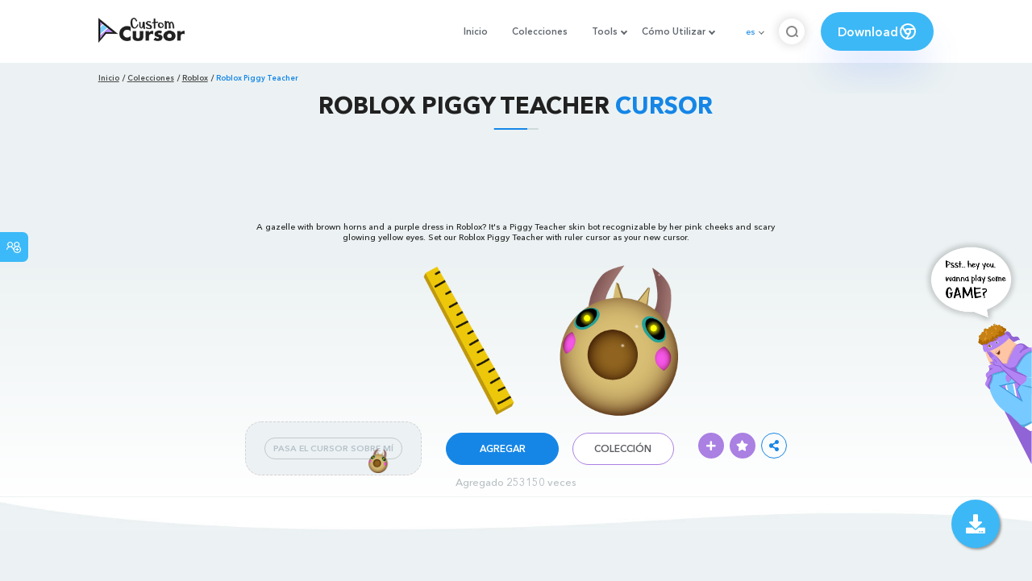

--- FILE ---
content_type: text/html; charset=utf-8
request_url: https://custom-cursor.com/es/collection/roblox/roblox-piggy-teacher
body_size: 14156
content:
<!DOCTYPE html><html class="no-js" lang="es"><head><meta charset="utf-8"><meta name="viewport" content="width=device-width, initial-scale=1"><link rel="apple-touch-icon" href="/apple-touch-icon.png"><link rel="icon" href="/images/favicon.ico"><title>Roblox Piggy Teacher cursor – Custom Cursor</title><meta name="keywords" content="Roblox Cursor, piggy Cursor, Mouse Cursor, Roblox Piggy Cursor, piggy, teacher, skin, yellow"><meta name="description" content="A gazelle with brown horns and a purple dress in Roblox? It's a Piggy Teacher skin bot recognizable by her pink cheeks and scary glowing yellow eyes. Set our Roblox Piggy Teacher with ruler cursor as your new cursor."><meta name="author" content="BLife Team"><link rel="canonical" href="https://custom-cursor.com/es/collection/roblox/roblox-piggy-teacher"><meta property="og:title" content="Roblox Piggy Teacher cursor – Custom Cursor"><meta property="og:description" content="A gazelle with brown horns and a purple dress in Roblox? It's a Piggy Teacher skin bot recognizable by her pink cheeks and scary glowing yellow eyes. Set our Roblox Piggy Teacher with ruler cursor as your new cursor."><meta property="og:type" content="website"><meta property="og:url" content="https://custom-cursor.com/es/collection/roblox/roblox-piggy-teacher"><meta property="og:image" content="https://cdn.custom-cursor.com/packs/2622/roblox-piggy-teacher-and-ruler-cursor-pack-652x652.jpg"><meta name="twitter:site" content="@CustomCursor"><meta name="twitter:card" content="summary_large_image"><meta name="twitter:description" content="A gazelle with brown horns and a purple dress in Roblox? It's a Piggy Teacher skin bot recognizable by her pink cheeks and scary glowing yellow eyes. Set our Roblox Piggy Teacher with ruler cursor as your new cursor."><meta name="twitter:image:src" content="https://cdn.custom-cursor.com/packs/2622/roblox-piggy-teacher-and-ruler-cursor-pack-652x652.jpg"><script type="application/ld+json">{ "@context": "https://schema.org/", "@type": "BreadcrumbList", "itemListElement": [{"@type":"ListItem","position":1,"name":"Inicio","item":"https://custom-cursor.com/es"},{"@type":"ListItem","position":2,"name":"Colecciones","item":"https://custom-cursor.com/es/collections"},{"@type":"ListItem","position":3,"name":"Roblox","item":"https://custom-cursor.com/es/collection/roblox"},{"@type":"ListItem","position":4,"name":"Roblox Piggy Teacher","item":"https://custom-cursor.com/es/collection/roblox/roblox-piggy-teacher"}] }
</script><script type="application/ld+json">{"@context":"https://schema.org","@type":"Article","mainEntityOfPage":{"@type":"WebPage","@id":"https://custom-cursor.com/es/collection/roblox/roblox-piggy-teacher"},"headline":"Roblox Piggy Teacher cursor – Custom Cursor","description":"A gazelle with brown horns and a purple dress in Roblox? It's a Piggy Teacher skin bot recognizable by her pink cheeks and scary glowing yellow eyes. Set our Roblox Piggy Teacher with ruler cursor as your new cursor.","image":{"@type":"ImageObject","url":"https://cdn.custom-cursor.com/packs/2622/roblox-piggy-teacher-and-ruler-cursor-pack-652x652.jpg"},"author":{"@type":"Person","name":"BLife Team"},"publisher":{"@type":"Organization","name":"BLife Team","logo":{"@type":"ImageObject","url":"https://custom-cursor.com/favicon.ico","width":32,"height":32}},"datePublished":"2020-07-29T10:57:01.000Z","dateModified":"2026-01-28T07:05:04.000Z"}</script><link rel="preconnect" href="//cdn.custom-cursor.com" crossorigin><link rel="dns-prefetch" href="//cdn.custom-cursor.com"><meta name="facebook-domain-verification" content="s1ntswtjl4vs3qno9bo1s9050xxp76"><link rel="preload" as="font" href="/fonts/AvenirNextCyr-Bold.woff2" type="font/woff2" crossorigin="anonymous"><link rel="preload" as="font" href="/fonts/AvenirNextCyr-Demi.woff2" type="font/woff2" crossorigin="anonymous"><link rel="preload" as="font" href="/fonts/AvenirNextCyr-Medium.woff2" type="font/woff2" crossorigin="anonymous"><link rel="preload" as="font" href="/fonts/fa-brands-400.woff2" type="font/woff2" crossorigin="anonymous"><link rel="preload" as="font" href="/fonts/fa-regular-400.woff2" type="font/woff2" crossorigin="anonymous"><link rel="preload" as="font" href="/fonts/fa-solid-900.woff2" type="font/woff2" crossorigin="anonymous"><link rel="stylesheet" href="/styles/vendor.css?t=23092021"><link rel="stylesheet" href="/styles/header.css?t=1769589909351"><script>window.Messages = {added: "Agregado",
    notify: {
        success: "Éxito",
        error: "Error",
        errorMessage: "Mensaje de error",
        select_a_cursor_or_pointer: "Seleccione un cursor o puntero",
        curor_pack_is_set: "El paquete de cursor está activo",
        cursor_pack_added_to_my_collection: "Paquete de cursor agregado a mi colección"
    }
}</script><script async src="https://www.googletagmanager.com/gtag/js?id=G-ERTYZQTKXY"></script><script type="application/javascript">window.dataLayer = window.dataLayer || []; function gtag() { dataLayer.push(arguments); } gtag('js', new Date());gtag('config', 'G-ERTYZQTKXY');</script><script type="application/javascript">window.CC_TRANSLATE = { NO_INSTALL: {} }</script><script async src="https://pagead2.googlesyndication.com/pagead/js/adsbygoogle.js?client=ca-pub-2191188247269206"
     crossorigin="anonymous"></script><style>.detail-single .container .detail-single-content .single-content-img .single-slider-img {
    margin: 0 auto;
    max-height: 294px;
    height: 15.3125vw;
    width: 33.90625vw
}

@media (max-width: 1199px) {
    .detail-single .container .detail-single-content .single-content-img .single-slider-img {
        width: 33.90625vw;
        max-width: 90%
    }
}

@media (max-width: 992px) {
    .detail-single .container .detail-single-content .single-content-img .single-slider-img {
        width: 33.90625vw;
        height: auto
    }
}

@media (max-width: 600px) {
    .detail-single .container .detail-single-content .single-content-img .single-slider-img {
        width: auto;
        max-width: 90%;
        max-height: 269px;
        margin-bottom: 15px
    }
}</style><style>::-webkit-scrollbar {
    height: 12px !important;
    width: 10px !important;
}

.c-share {
    color: #1586e6;
    animation: pulse 1s ease-out infinite;
    animation-iteration-count: 2;
    border-color: #1586e6;
}

@keyframes pulse {
    0% {
        opacity: 0.9;
        transform: scale(0.8);
    }
    30% {
        opacity: 1;
        transform: scale(1);
    }
    70% {
        opacity: 1;
        transform: scale(1);
    }
    100% {
        opacity: 0.9;
        transform: scale(0.8);
    }
}

.privacy{
    width: 100%;
}
.privacy a:hover {
    color: #aa80e3;;
}

.privacy a {
    color: #212121;
    transition: color .3s ease-in-out;
    font-family: "Avenir Next Cyr Medium" !important;
    font-size: 16px;
}
</style></head><body><header><style>.header-row ul {
    margin-bottom: 0px !important;
}

li.dropdown:before {
    position: absolute;
    content: "";
    padding: 2px;
    border: solid #61676e;
    border-width: 0 2px 2px 0;
    transform: translateY(-50%) rotate(45deg);
    top: 50%;
    right: 0;
    margin-right: -4px
}

.download_button {
    --primary: #3cb8f6;
    --shadow: rgba(39, 94, 254, .2);
    position: relative;
    display: flex;
    flex-wrap: nowrap;
    align-content: center;
    align-items: center;
    justify-content: center;
    margin-left: 20px;
    padding: 10px 15px;
    border-radius: 30px;
    background: var(--primary);
    overflow: hidden;
    box-shadow: 0 32px 48px -8px var(--shadow);
    font: .8333333333vw Avenir Next Cyr Demi;
    color: white;
    width: 140px !important;
    height: 48px;
    font-size: 15px;
    gap: 5px;
}

.download_button .text {
    color: white;
}

.download_button i {
    padding: 7px;
}

.download_button:hover {
    --primary: #aa80e3;
    text-decoration: none
}

.download_button.rate {
    --primary: #aa80e3;
}

.download_button.rate:hover {
    --primary: #3cb8f6;
}

.download_button svg {
    width: 24px;
    height: 24px;
    display: block;
    color: #fff;
}

ul.header-menu > li {
    padding-top: 5px;
    padding-bottom: 5px
}

.dropbtn {
    padding: 16px;
    font-size: 16px;
    border: none;
}

.dropdown {
    position: relative;
    display: inline-block;
}

/* Dropdown Content (Hidden by Default) */
.dropdown-content {
    display: none;
    position: absolute;
    padding: 10px;
    margin-top: 5px;
    box-shadow: 0 0 1.0416666667vw rgba(0, 0, 0, .18);
    background: #fff;
    border-radius: 10px;
    z-index: 9999;

}

.dropdown-content li {
    margin-right: 0;
}

.dropdown-content li {
    padding-left: 10px;
    padding-right: 15px;
}

/* Links inside the dropdown */
.dropdown-content a {
    color: black;
    text-decoration: none;
    display: block;
    white-space: nowrap;

}

/* Change color of dropdown links on hover */
.dropdown-content a:hover {

}

/* Show the dropdown menu on hover */
.dropdown:hover .dropdown-content {
    display: block;
    right: 0;
}

/* Change the background color of the dropdown button when the dropdown content is shown */
.dropdown:hover .dropbtn {

}

@media (max-width: 991px) {
    .header-menu {
        height: auto !important;
    }

}


</style><div class="header-row"><div class="burger"><span></span></div><a class="header-logo" href="/es" title="Custom Cursor"><img src="https://custom-cursor.com/images/logo.png" alt="Custom Cursor"></a><ul class="header-menu"><li><a href="/es">Inicio</a></li><li><a href="/es/collections">Colecciones</a></li><li class="dropdown"><a class="dropbtn" href="javascript:void(0)">Tools</a><ul class="dropdown-content"><li><a href="/es/constructor">Cursor Constructor</a></li><li><a href="/es/cursor-creator">Custom Cursor Creator</a></li><li><a href="/es/randomizer">Magic 8 Ball Randomizer</a></li><li><a href="/es/custom-cursor-unblocked" target="_blank">Custom Cursor Unblocked</a></li><li><a href="https://community.custom-cursor.com/" target="_blank">Cursor Community</a></li></ul></li><li class="dropdown"><a class="dropbtn" href="javascript:void(0)">Cómo Utilizar</a><ul class="dropdown-content"><li><a href="/es//how-to-use/chrome">¿CÓMO USAR CURSOR PERSONALIZADO PARA CROME</a></li><li><a href="/es/how-to-use/windows">¿CÓMO USAR CUSTOM CURSOR PARA Windows</a></li></ul></li><li class="menu-mobile line"><a href="/es">Inicio</a></li><li class="menu-mobile line"><a href="/es/collections">Colecciones</a></li><li class="menu-mobile line"><a href="/es/constructor">Cursor Constructor</a></li><li class="menu-mobile line"><a href="/es/cursor-creator">Custom Cursor Creator</a></li><li class="menu-mobile line"><a href="/es/randomizer">Magic 8 Ball Randomizer</a></li><li class="menu-mobile line"><a href="/es/custom-cursor-unblocked">Custom Cursor Unblocked</a></li><li class="menu-mobile line"><a href="https://community.custom-cursor.com/">Cursor Community</a></li><li class="menu-mobile line"><a href="/es//how-to-use/chrome">¿CÓMO USAR CURSOR PERSONALIZADO PARA CROME</a></li><li class="menu-mobile line"><a href="/es/how-to-use/windows">¿CÓMO USAR CUSTOM CURSOR PARA Windows</a></li></ul><div class="header-lan"><div class="lan-current">es</div><ul class="lan-list"><li><a href="/en/collection/roblox/roblox-piggy-teacher">en</a></li><li><a href="/es/collection/roblox/roblox-piggy-teacher">es</a></li><li><a href="/fr/collection/roblox/roblox-piggy-teacher">fr</a></li><li><a href="/ru/collection/roblox/roblox-piggy-teacher">ru</a></li></ul></div><div class="header-btn-search"><img src="https://custom-cursor.com/images/icons/search-icon.png" alt="Search for custom-cursor.com"></div><a class="download_button" href="https://chrome.google.com/webstore/detail/custom-cursor-for-chrome/ogdlpmhglpejoiomcodnpjnfgcpmgale?utm_source=site&amp;utm_medium=link&amp;utm_campaign=hover_button" target="_blank" category="download"><div class="text">Download</div><svg><use xlink:href="#chrome"></use></svg></a><svg xmlns="http://www.w3.org/2000/svg" style="display: none;"><symbol id="chrome" xmlns="http://www.w3.org/2000/svg" width="24" height="24" viewBox="0 0 24 24" stroke-width="2" stroke="currentColor" fill="none" stroke-linecap="round" stroke-linejoin="round"><path stroke="none" d="M0 0h24v24H0z" fill="none"></path><circle cx="12" cy="12" r="9"></circle><circle cx="12" cy="12" r="3"></circle><path d="M12 9h8.4"></path><path d="M14.598 13.5l-4.2 7.275"></path><path d="M9.402 13.5l-4.2 -7.275"></path></symbol><symbol id="firefox" xmlns="http://www.w3.org/2000/svg" width="24" height="24" viewBox="0 0 24 24" stroke-width="2" stroke="currentColor" fill="none" stroke-linecap="round" stroke-linejoin="round"><path stroke="none" d="M0 0h24v24H0z" fill="none"></path><path d="M4.028 7.82a9 9 0 1 0 12.823 -3.4c-1.636 -1.02 -3.064 -1.02 -4.851 -1.02h-1.647"></path><path d="M4.914 9.485c-1.756 -1.569 -.805 -5.38 .109 -6.17c.086 .896 .585 1.208 1.111 1.685c.88 -.275 1.313 -.282 1.867 0c.82 -.91 1.694 -2.354 2.628 -2.093c-1.082 1.741 -.07 3.733 1.371 4.173c-.17 .975 -1.484 1.913 -2.76 2.686c-1.296 .938 -.722 1.85 0 2.234c.949 .506 3.611 -.995 4.545 .354c-1.698 .102 -1.536 3.107 -3.983 2.727c2.523 .957 4.345 .462 5.458 -.34c1.965 -1.52 2.879 -3.542 2.879 -5.557c-.014 -1.398 .194 -2.695 -1.26 -4.75"></path></symbol><symbol id="windows" xmlns="http://www.w3.org/2000/svg" width="24" height="24" viewBox="0 0 24 24" stroke-width="2" stroke="currentColor" fill="none" stroke-linecap="round" stroke-linejoin="round"><path stroke="none" d="M0 0h24v24H0z" fill="none"></path><path d="M17.8 20l-12 -1.5c-1 -.1 -1.8 -.9 -1.8 -1.9v-9.2c0 -1 .8 -1.8 1.8 -1.9l12 -1.5c1.2 -.1 2.2 .8 2.2 1.9v12.1c0 1.2 -1.1 2.1 -2.2 1.9z"></path><line x1="12" y1="5" x2="12" y2="19"></line><line x1="4" y1="12" x2="20" y2="12"></line></symbol><symbol id="edge" xmlns="http://www.w3.org/2000/svg" width="24" height="24" viewBox="0 0 24 24" stroke-width="2" stroke="currentColor" fill="none" stroke-linecap="round" stroke-linejoin="round"><path stroke="none" d="M0 0h24v24H0z" fill="none"></path><path d="M20.978 11.372a9 9 0 1 0 -1.593 5.773"></path><path d="M20.978 11.372c.21 2.993 -5.034 2.413 -6.913 1.486c1.392 -1.6 .402 -4.038 -2.274 -3.851c-1.745 .122 -2.927 1.157 -2.784 3.202c.28 3.99 4.444 6.205 10.36 4.79"></path><path d="M3.022 12.628c-.283 -4.043 8.717 -7.228 11.248 -2.688"></path><path d="M12.628 20.978c-2.993 .21 -5.162 -4.725 -3.567 -9.748"></path></symbol><symbol id="star" xmlns="http://www.w3.org/2000/svg" width="24" height="24" viewBox="0 0 24 24" stroke-width="2" stroke="currentColor" fill="none" stroke-linecap="round" stroke-linejoin="round"><path stroke="none" d="M0 0h24v24H0z" fill="none"></path><path d="M12 17.75l-6.172 3.245l1.179 -6.873l-5 -4.867l6.9 -1l3.086 -6.253l3.086 6.253l6.9 1l-5 4.867l1.179 6.873z"></path></symbol></svg><div class="menu-search-container"><div class="menu-search-input"><form><input class="typeahead tt-hint" type="text" placeholder="Buscar custom-cursor.com"></form></div><div class="search-sub-menu"><div id="resultSearch"><h3>Resultados de la búsqueda:</h3><ul id="result" aria-expanded="false"></ul></div><div id="quickLinks"><h3>Enlaces Rápidos</h3><ul><li><a href="/es/editors_picks" title="Selección del Editor">Selección del Editor</a></li><li><a href="/es/tops" title="Cursores Top">Cursores Top</a></li><li><a href="/es/packs" title="Nuevos Cursores">Nuevos Cursores</a></li><li><a href="https://community.custom-cursor.com" target="_blank" title="Foro Comunitario">Foro Comunitario</a></li></ul></div></div></div></div></header><section class="block-breadcrumbs"><div class="breadcrumbs-container"><ul class="breadcrumbs"><li><a href="/es" title="Inicio">Inicio</a></li><li><a href="/es/collections" title="Colecciones">Colecciones</a></li><li><a href="/es/collection/roblox" title="Roblox">Roblox</a></li><li>Roblox Piggy Teacher</li></ul></div></section><section class="detail-single lazy-background"><div class="container"><h1 class="page-title">Roblox Piggy Teacher <span>Cursor</span></h1><div class="container"><div style='text-align: center;'>
<!-- Pack Item Top -->
<ins class="adsbygoogle"

     style="display:block;width:728px;height:90px;     margin: 0 auto;"
     data-ad-format="horizontal"
     data-ad-client="ca-pub-2191188247269206"
     data-ad-slot="9933613889"
     data-full-width-responsive="true"></ins>
<script>
     (adsbygoogle = window.adsbygoogle || []).push({});
</script>
</div></div><div class="detail-single-content"><div class="single-content-text"><p>A gazelle with brown horns and a purple dress in Roblox? It's a Piggy Teacher skin bot recognizable by her pink cheeks and scary glowing yellow eyes. Set our Roblox Piggy Teacher with ruler cursor as your new cursor.</p></div><div class="single-content-img"><div class="single-slider-img"><img alt="Roblox Piggy Teacher Cursor" src="https://cdn.custom-cursor.com/packs/2622/roblox-piggy-teacher-and-ruler-cursor-pack.png" loading="lazy"></div></div><div class="single-content-b"><div class="single-b-l ex" style="cursor: url(https://cdn.custom-cursor.com/db/5828/32/roblox-piggy-teacher-and-ruler-cursor.png) , default !important"><button class="btn btn__tran" style="cursor: url(https://cdn.custom-cursor.com/db/5827/32/roblox-piggy-teacher-and-ruler-pointer.png)   , pointer !important">PASA EL CURSOR SOBRE MÍ</button><img class="b-button-img1" srcset="https://cdn.custom-cursor.com/db/5827/32/roblox-piggy-teacher-and-ruler-pointer.png" src="https://cdn.custom-cursor.com/db/5827/32/roblox-piggy-teacher-and-ruler-pointer.png" alt="Roblox Piggy Teacher pointer" loading="lazy"></div><div class="single-b-c"><div class="btn-group disabled"><a class="btn_add btn_mul add-pack" href="javascript:void(0)" data-name="Roblox Piggy Teacher" data-collection-id="161" data-pack-id="2622" title="Add to Custom Cursor Browser Extension">Agregar</a><a class="btn_win btn_mul install-pack" href="customcur://0a0b7705-d6ec-11ea-b4ef-0cc47a76f41e" title="Add to Custom Cursor Windows app"><i class="fab fa-windows"></i></a></div><a class="btn btn__white single-btn" href="/es/collection/roblox" title="Colección">Colección</a></div><div class="single-b-r"><div class="single-b-info"><div class="componentAddTrail" id="content"><div class="single-share addToTrail" id="deleteButton" data-id="2622" title="Add to Custom Cursor Trail"><i class="fas fa-plus"></i></div></div><div class="single-share addToFavorite" data-id="2622"><i class="fas fa-star"></i></div><div class="c-share"><i class="fas fa-share-alt"></i><div class="soc c-soc"><a href="#" rel="noopener" onclick="javascript:window.open('http://www.facebook.com/sharer.php?u=http://custom-cursor.com/es/collection/roblox/roblox-piggy-teacher', '', 'menubar=no,toolbar=no,resizable=yes,scrollbars=yes,height=300,width=600');return true;"><i class="fab fa-facebook-f"></i></a><a rel="noopener" href="https://twitter.com/share?url=http://custom-cursor.com/es/collection/roblox/roblox-piggy-teacher&amp;text=Roblox Piggy Teacher&amp;hashtags=customcursor" target="_blank" onclick="javascript:window.open(this.href, '', 'menubar=no,toolbar=no,resizable=yes,scrollbars=yes,height=300,width=600');return false;"><i class="fab fa-twitter"></i></a><a rel="noopener" href="https://pinterest.com/pin/create/button/?url=http://custom-cursor.com/es/collection/roblox/roblox-piggy-teacher&amp;media=https://cdn.custom-cursor.com/packs/2622/roblox-piggy-teacher-and-ruler-cursor-pack-652x652.jpg&amp;description=Roblox Piggy Teacher" target="_blank" onclick="javascript:window.open(this.href, '', 'menubar=no,toolbar=no,resizable=yes,scrollbars=yes,height=300,width=600');return false;"><i class="fab fa-pinterest-p"></i></a><a rel="noopener" href="https://www.tumblr.com/share/link?url=http://custom-cursor.com/es/collection/roblox/roblox-piggy-teacher&amp;title=Roblox Piggy Teacher" target="_blank" onclick="javascript:window.open(this.href, '', 'menubar=no,toolbar=no,resizable=yes,scrollbars=yes,height=300,width=600');return false;"><i class="fab fa-tumblr"></i></a><a rel="noopener" href="http://reddit.com/submit?url=http://custom-cursor.com/es/collection/roblox/roblox-piggy-teacher&amp;title=Roblox Piggy Teacher" target="_blank" onclick="javascript:window.open(this.href, '', 'menubar=no,toolbar=no,resizable=yes,scrollbars=yes,height=300,width=600');return false;"><i class="fab fa-reddit-alien"></i></a></div></div></div></div></div></div><div class="detail-single-content" style="text-align: center; color: #b9c1c4;font-size: small;"><a id="added" href="/es/top-downloaded-cursors" style="color: #b9c1c4;">Agregado  253150  veces</a></div></div></section><section class="block-items block-items__page"><div class="container"><div style='text-align: center;'>
<!-- Pack item middle -->
<ins class="adsbygoogle"
     style="display:block"
     data-ad-client="ca-pub-2191188247269206"
     data-ad-slot="5994368878"
     data-ad-format="auto"
     data-full-width-responsive="true"></ins>
<script>
     (adsbygoogle = window.adsbygoogle || []).push({});
</script>
</div></div></section><section class="block-items block-items__page"><div class="container"><h2 class="block-title">Más de la colección <span>Roblox</span></h2><div class="row"><div class="col-lg-3 col-md-4 col-sm-6 mb20"><div class="item"><span class="item-label item-label__star addToFavorite" data-id="11954" title="Roblox FORSAKEN Veeronica y Bote de Spray"><i class="fas fa-star"></i></span><h3 class="item-name"><a href="/es/collection/roblox/roblox-forsaken-veeronica-spray-paint-can">Roblox FORSAKEN Veeronica y Bote de Spray cursor</a></h3><a class="item-img" href="/es/collection/roblox/roblox-forsaken-veeronica-spray-paint-can" title="Roblox FORSAKEN Veeronica y Bote de Spray cursor"><img class="lazyload" alt="Roblox FORSAKEN Veeronica y Bote de Spray cursor" src="https://cdn.custom-cursor.com/packs/11954/medium/roblox-forsaken-veeronica-pack.png" lazyload="on" loading="lazy"/></a><div class="items-btn"><div class="btn-group disabled"><a class="btn_add btn_mul add-pack" href="javascript:void(0)" data-id="11954" data-name="Roblox FORSAKEN Veeronica and a Spray Paint Can" data-collection-id="161" data-pack-id="11954" title="agregar cursor a browser extension">Agregar</a><a class="btn_win btn_mul install-pack" href="customcur://6ffb5a02-8cac-4ef8-8c13-4129d840d480" title="agregar cursor a cursor cursor para Windows"><i class="fab fa-windows"></i></a></div><a class="btn btn__white" href="/es/collection/roblox/roblox-forsaken-veeronica-spray-paint-can" data-id="11954" title="Ver">Ver</a></div></div></div><div class="col-lg-3 col-md-4 col-sm-6 mb20"><div class="item"><span class="item-label item-label__star addToFavorite" data-id="2602" title="Roblox Piggy Clowny"><i class="fas fa-star"></i></span><h3 class="item-name"><a href="/es/collection/roblox/roblox-piggy-clowny">Roblox Piggy Clowny cursor</a></h3><a class="item-img" href="/es/collection/roblox/roblox-piggy-clowny" title="Roblox Piggy Clowny cursor"><img class="lazyload" alt="Roblox Piggy Clowny cursor" src="https://cdn.custom-cursor.com/packs/2602/medium/roblox-piggy-clowny-and-hummer-cursor-pack-a.png" lazyload="on" loading="lazy"/></a><div class="items-btn"><div class="btn-group disabled"><a class="btn_add btn_mul add-pack" href="javascript:void(0)" data-id="2602" data-name="Roblox Piggy Clowny" data-collection-id="161" data-pack-id="2602" title="agregar cursor a browser extension">Agregar</a><a class="btn_win btn_mul install-pack" href="customcur://0a0b6363-d6ec-11ea-b4ef-0cc47a76f41e" title="agregar cursor a cursor cursor para Windows"><i class="fab fa-windows"></i></a></div><a class="btn btn__white" href="/es/collection/roblox/roblox-piggy-clowny" data-id="2602" title="Ver">Ver</a></div></div></div><div class="col-lg-3 col-md-4 col-sm-6 mb20"><div class="item"><span class="item-label item-label__star addToFavorite" data-id="3467" title="Roblox Banana Eats"><i class="fas fa-star"></i></span><h3 class="item-name"><a href="/es/collection/roblox/roblox-banana-eats">Roblox Banana Eats cursor</a></h3><a class="item-img" href="/es/collection/roblox/roblox-banana-eats" title="Roblox Banana Eats cursor"><img class="lazyload" alt="Roblox Banana Eats cursor" src="https://cdn.custom-cursor.com/packs/3467/medium/banana-eats-cursor-pack.png" lazyload="on" loading="lazy"/></a><div class="items-btn"><div class="btn-group disabled"><a class="btn_add btn_mul add-pack" href="javascript:void(0)" data-id="3467" data-name="Roblox Banana Eats" data-collection-id="161" data-pack-id="3467" title="agregar cursor a browser extension">Agregar</a><a class="btn_win btn_mul install-pack" href="customcur://bcbfaa56-3574-4a44-b9ab-bf6749c9bf7e" title="agregar cursor a cursor cursor para Windows"><i class="fab fa-windows"></i></a></div><a class="btn btn__white" href="/es/collection/roblox/roblox-banana-eats" data-id="3467" title="Ver">Ver</a></div></div></div><div class="col-lg-3 col-md-4 col-sm-6 mb20"><div class="item"><span class="item-label item-label__star addToFavorite" data-id="3613" title="Roblox Piggy Memory"><i class="fas fa-star"></i></span><h3 class="item-name"><a href="/es/collection/roblox/roblox-piggy-memory">Roblox Piggy Memory cursor</a></h3><a class="item-img" href="/es/collection/roblox/roblox-piggy-memory" title="Roblox Piggy Memory cursor"><img class="lazyload" alt="Roblox Piggy Memory cursor" src="https://cdn.custom-cursor.com/packs/3613/medium/roblox-memory-and-black-baseball-bat-pack.png" lazyload="on" loading="lazy"/></a><div class="items-btn"><div class="btn-group disabled"><a class="btn_add btn_mul add-pack" href="javascript:void(0)" data-id="3613" data-name="Roblox Piggy Memory" data-collection-id="161" data-pack-id="3613" title="agregar cursor a browser extension">Agregar</a><a class="btn_win btn_mul install-pack" href="customcur://d2ac76d1-c176-496d-9b8e-1639befeb45f" title="agregar cursor a cursor cursor para Windows"><i class="fab fa-windows"></i></a></div><a class="btn btn__white" href="/es/collection/roblox/roblox-piggy-memory" data-id="3613" title="Ver">Ver</a></div></div></div><div class="col-lg-3 col-md-4 col-sm-6 mb20"><div class="item"><span class="item-label item-label__star addToFavorite" data-id="2378" title="Roblox Piggy"><i class="fas fa-star"></i></span><h3 class="item-name"><a href="/es/collection/roblox/roblox-piggy">Roblox Piggy cursor</a></h3><a class="item-img" href="/es/collection/roblox/roblox-piggy" title="Roblox Piggy cursor"><img class="lazyload" alt="Roblox Piggy cursor" src="https://cdn.custom-cursor.com/packs/2378/medium/roblox-piggy-cursor-pack.png" lazyload="on" loading="lazy"/></a><div class="items-btn"><div class="btn-group disabled"><a class="btn_add btn_mul add-pack" href="javascript:void(0)" data-id="2378" data-name="Roblox Piggy" data-collection-id="161" data-pack-id="2378" title="agregar cursor a browser extension">Agregar</a><a class="btn_win btn_mul install-pack" href="customcur://0a0a67e3-d6ec-11ea-b4ef-0cc47a76f41e" title="agregar cursor a cursor cursor para Windows"><i class="fab fa-windows"></i></a></div><a class="btn btn__white" href="/es/collection/roblox/roblox-piggy" data-id="2378" title="Ver">Ver</a></div></div></div><div class="col-lg-3 col-md-4 col-sm-6 mb20"><div class="item"><span class="item-label item-label__star addToFavorite" data-id="3658" title="Roblox Chuck E. Cheese and Pizza"><i class="fas fa-star"></i></span><h3 class="item-name"><a href="/es/collection/roblox/roblox-chuck-cheese-pizza">Roblox Chuck E. Cheese and Pizza cursor</a></h3><a class="item-img" href="/es/collection/roblox/roblox-chuck-cheese-pizza" title="Roblox Chuck E. Cheese and Pizza cursor"><img class="lazyload" alt="Roblox Chuck E. Cheese and Pizza cursor" src="https://cdn.custom-cursor.com/packs/3658/medium/roblox-chuck-e-cheese-roleplay-chuck-and-pizza-pack.png" lazyload="on" loading="lazy"/></a><div class="items-btn"><div class="btn-group disabled"><a class="btn_add btn_mul add-pack" href="javascript:void(0)" data-id="3658" data-name="Roblox Chuck E. Cheese and Pizza" data-collection-id="161" data-pack-id="3658" title="agregar cursor a browser extension">Agregar</a><a class="btn_win btn_mul install-pack" href="customcur://639d8bc7-5886-4751-9de1-a400b54a4392" title="agregar cursor a cursor cursor para Windows"><i class="fab fa-windows"></i></a></div><a class="btn btn__white" href="/es/collection/roblox/roblox-chuck-cheese-pizza" data-id="3658" title="Ver">Ver</a></div></div></div><div class="col-lg-3 col-md-4 col-sm-6 mb20"><div class="item"><span class="item-label item-label__star addToFavorite" data-id="3353" title="Roblox Piggy Rash"><i class="fas fa-star"></i></span><h3 class="item-name"><a href="/es/collection/roblox/roblox-piggy-rash">Roblox Piggy Rash cursor</a></h3><a class="item-img" href="/es/collection/roblox/roblox-piggy-rash" title="Roblox Piggy Rash cursor"><img class="lazyload" alt="Roblox Piggy Rash cursor" src="https://cdn.custom-cursor.com/packs/3353/medium/roblox-piggy-rash-and-crowbar-cursor-pack.png" lazyload="on" loading="lazy"/></a><div class="items-btn"><div class="btn-group disabled"><a class="btn_add btn_mul add-pack" href="javascript:void(0)" data-id="3353" data-name="Roblox Piggy Rash" data-collection-id="161" data-pack-id="3353" title="agregar cursor a browser extension">Agregar</a><a class="btn_win btn_mul install-pack" href="customcur://8d9f7fd0-40de-44bc-a443-ce44e4297b25" title="agregar cursor a cursor cursor para Windows"><i class="fab fa-windows"></i></a></div><a class="btn btn__white" href="/es/collection/roblox/roblox-piggy-rash" data-id="3353" title="Ver">Ver</a></div></div></div><div class="col-lg-3 col-md-4 col-sm-6 mb20"><div class="item"><span class="item-label item-label__star addToFavorite" data-id="3649" title="Roblox Work at a Pizza Place Cook and Pizza"><i class="fas fa-star"></i></span><h3 class="item-name"><a href="/es/collection/roblox/roblox-waapp-cook-pizza">Roblox Work at a Pizza Place Cook and Pizza cursor</a></h3><a class="item-img" href="/es/collection/roblox/roblox-waapp-cook-pizza" title="Roblox Work at a Pizza Place Cook and Pizza cursor"><img class="lazyload" alt="Roblox Work at a Pizza Place Cook and Pizza cursor" src="https://cdn.custom-cursor.com/packs/3649/medium/roblox-work-at-a-pizza-place-pizza-and-chief-pack.png" lazyload="on" loading="lazy"/></a><div class="items-btn"><div class="btn-group disabled"><a class="btn_add btn_mul add-pack" href="javascript:void(0)" data-id="3649" data-name="Roblox Work at a Pizza Place Cook and Pizza" data-collection-id="161" data-pack-id="3649" title="agregar cursor a browser extension">Agregar</a><a class="btn_win btn_mul install-pack" href="customcur://945cc0b8-8e2a-4219-b753-29c52468e8a9" title="agregar cursor a cursor cursor para Windows"><i class="fab fa-windows"></i></a></div><a class="btn btn__white" href="/es/collection/roblox/roblox-waapp-cook-pizza" data-id="3649" title="Ver">Ver</a></div></div></div><div class="col-lg-3 col-md-4 col-sm-6 mb20"><div class="item"><span class="item-label item-label__star addToFavorite" data-id="4268" title="Roblox Piggy Parasee"><i class="fas fa-star"></i></span><h3 class="item-name"><a href="/es/collection/roblox/roblox-piggy-parasee">Roblox Piggy Parasee cursor</a></h3><a class="item-img" href="/es/collection/roblox/roblox-piggy-parasee" title="Roblox Piggy Parasee cursor"><img class="lazyload" alt="Roblox Piggy Parasee cursor" src="https://cdn.custom-cursor.com/packs/4268/medium/roblox-piggy-parasee-cursor-pack.png" lazyload="on" loading="lazy"/></a><div class="items-btn"><div class="btn-group disabled"><a class="btn_add btn_mul add-pack" href="javascript:void(0)" data-id="4268" data-name="Roblox Piggy Parasee" data-collection-id="161" data-pack-id="4268" title="agregar cursor a browser extension">Agregar</a><a class="btn_win btn_mul install-pack" href="customcur://8c746414-b382-4a88-b0a7-24b93def6143" title="agregar cursor a cursor cursor para Windows"><i class="fab fa-windows"></i></a></div><a class="btn btn__white" href="/es/collection/roblox/roblox-piggy-parasee" data-id="4268" title="Ver">Ver</a></div></div></div><div class="col-lg-3 col-md-4 col-sm-6 mb20"><div class="item"><span class="item-label item-label__star addToFavorite" data-id="11736" title="Roblox Pet Simulator Ajolote y un Huevo Roto"><i class="fas fa-star"></i></span><h3 class="item-name"><a href="/es/collection/roblox/roblox-pet-simulator-axolotl-cracked-egg">Roblox Pet Simulator Ajolote y un Huevo Roto cursor</a></h3><a class="item-img" href="/es/collection/roblox/roblox-pet-simulator-axolotl-cracked-egg" title="Roblox Pet Simulator Ajolote y un Huevo Roto cursor"><img class="lazyload" alt="Roblox Pet Simulator Ajolote y un Huevo Roto cursor" src="https://cdn.custom-cursor.com/packs/11736/medium/games-simulator-pets-axolotl-pack.png" lazyload="on" loading="lazy"/></a><div class="items-btn"><div class="btn-group disabled"><a class="btn_add btn_mul add-pack" href="javascript:void(0)" data-id="11736" data-name="Roblox Pet Simulator Axolotl and a Cracked Egg" data-collection-id="161" data-pack-id="11736" title="agregar cursor a browser extension">Agregar</a><a class="btn_win btn_mul install-pack" href="customcur://ababfdf8-20e7-40eb-be90-9c0462dddd2b" title="agregar cursor a cursor cursor para Windows"><i class="fab fa-windows"></i></a></div><a class="btn btn__white" href="/es/collection/roblox/roblox-pet-simulator-axolotl-cracked-egg" data-id="11736" title="Ver">Ver</a></div></div></div><div class="col-lg-3 col-md-4 col-sm-6 mb20"><div class="item"><span class="item-label item-label__star addToFavorite" data-id="10966" title="Roblox PHIGHTING! Coil y Mano"><i class="fas fa-star"></i></span><h3 class="item-name"><a href="/es/collection/roblox/roblox-phighting-coil-hand">Roblox PHIGHTING! Coil y Mano cursor</a></h3><a class="item-img" href="/es/collection/roblox/roblox-phighting-coil-hand" title="Roblox PHIGHTING! Coil y Mano cursor"><img class="lazyload" alt="Roblox PHIGHTING! Coil y Mano cursor" src="https://cdn.custom-cursor.com/packs/10966/medium/roblox-phighting-coil-pack.png" lazyload="on" loading="lazy"/></a><div class="items-btn"><div class="btn-group disabled"><a class="btn_add btn_mul add-pack" href="javascript:void(0)" data-id="10966" data-name="Roblox PHIGHTING! Coil and Hand" data-collection-id="161" data-pack-id="10966" title="agregar cursor a browser extension">Agregar</a><a class="btn_win btn_mul install-pack" href="customcur://3840222b-d65a-43c0-932f-740346d96878" title="agregar cursor a cursor cursor para Windows"><i class="fab fa-windows"></i></a></div><a class="btn btn__white" href="/es/collection/roblox/roblox-phighting-coil-hand" data-id="10966" title="Ver">Ver</a></div></div></div><div class="col-lg-3 col-md-4 col-sm-6 mb20"><div class="item"><span class="item-label item-label__star addToFavorite" data-id="3507" title="Roblox Piggy Dinopiggy"><i class="fas fa-star"></i></span><h3 class="item-name"><a href="/es/collection/roblox/roblox-dinopiggy">Roblox Piggy Dinopiggy cursor</a></h3><a class="item-img" href="/es/collection/roblox/roblox-dinopiggy" title="Roblox Piggy Dinopiggy cursor"><img class="lazyload" alt="Roblox Piggy Dinopiggy cursor" src="https://cdn.custom-cursor.com/packs/3507/medium/roblox-piggy-dinopiggy-cursor-pack.png" lazyload="on" loading="lazy"/></a><div class="items-btn"><div class="btn-group disabled"><a class="btn_add btn_mul add-pack" href="javascript:void(0)" data-id="3507" data-name="Roblox Piggy Dinopiggy" data-collection-id="161" data-pack-id="3507" title="agregar cursor a browser extension">Agregar</a><a class="btn_win btn_mul install-pack" href="customcur://5b80af3e-5734-4b27-b706-2d5d36280001" title="agregar cursor a cursor cursor para Windows"><i class="fab fa-windows"></i></a></div><a class="btn btn__white" href="/es/collection/roblox/roblox-dinopiggy" data-id="3507" title="Ver">Ver</a></div></div></div></div><div class="block-items-b block-items-b__center"><a class="btn btn__purple more" href="/es/collection/roblox" title="Más">Más</a></div></div></section><section class="block-items block-items__page"><div class="container"><div style='margin-bottom: 50px; text-align: center'>
<!-- Pack Item Bottom -->
<ins class="adsbygoogle"
     style="display:block"
     data-ad-client="ca-pub-2191188247269206"
     data-ad-slot="7578510331"
     data-ad-format="auto"
     data-full-width-responsive="true"></ins>
<script>
     (adsbygoogle = window.adsbygoogle || []).push({});
</script>

 
</div></div></section><style>.float {position: fixed;width: 60px;height: 60px;bottom: 40px;right: 40px;background-color: #3cb8f6;color: #FFF;border-radius: 50px;text-align: center;box-shadow: 2px 2px 3px #999;z-index: 1000;}
ul.download-buttons {position: fixed;padding-bottom: 20px;right: 100px;bottom: 0px;z-index: 100;}
ul.download-buttons li {list-style: none;margin-bottom: 10px;}
ul.download-buttons li:first-child {margin-left: 25px;}
ul.download-buttons li a {font-size: 16px;background-color: #3cb8f6;color: #fff;border-radius: 50px;text-align: center;border: 1px solid #3cb8f6;width: 260px;display: block;padding: 15px 5px;text-decoration: none;text-transform: uppercase;font-weight: bold;white-space: nowrap;}
ul.download-buttons:hover {visibility: visible !important;opacity: 1 !important;}
.my-float {font-size: 24px;margin-top: 18px;}
a#menu-download + ul {visibility: hidden;}
a#menu-download + ul li:hover a {border: 1px solid #1586e6;background: linear-gradient(180deg, #fff, #ecf2f3);background: white;color: #5b5d61;}
a#menu-download:hover + ul {visibility: visible;animation: slidein 0.5s;}
a#menu-download i {animation: slidein 0.5s;}
a#menu-download:hover > i {animation: slidein 0.5s;}
@media screen and (max-width: 800px) {   .float { display: none }   }
</style><a class="float" id="menu-download" href="javascript:void(0)" title="Download Custom Cursor"><i class="fa fa-download my-float"></i></a><ul class="download-buttons"><li><a href="https://chrome.google.com/webstore/detail/custom-cursor-for-chrome/ogdlpmhglpejoiomcodnpjnfgcpmgale?utm_source=site&amp;utm_medium=link&amp;utm_campaign=hover_button" title="Download Custom Cursor for Chrome" target="_blank">Download for Chrome</a></li><li><a href="https://custom-cursor.com/downloads/1.0.25/CustomCursor.exe" title="Download Custom Cursor for Windows" target="_blank">Download for Windows</a></li></ul><section class="banner-page chrome" style="display:none"><div class="download-box"><div class="download-text" style="z-index: 9999999;position: relative; "><h2>¿Todavía no tienes una extensión de Custom Cursor para Chrome?</h2><p>Instálalo desde Chrome Web Store oficial</p><a href="https://chrome.google.com/webstore/detail/ogdlpmhglpejoiomcodnpjnfgcpmgale" target="_blank">descargar</a></div><div class="download-img"><img src="/images/banner-page/banner-page-img-1.webp" loading='lazy' alt="Instálalo desde Chrome Web Store oficial"></div></div></section><section class="banner-page edge" style="display:none"><div class="download-box"><div class="download-text" style="z-index: 9999999;position: relative;"><h2>¿Todavía no tienes un Custom Cursor para Edge addon?</h2><p>Instálelo desde el sitio oficial de Microsoft Edge Addons</p><a href="https://microsoftedge.microsoft.com/addons/detail/ekmpbacnhaailfeebjmpoeifoobmpfhk" target="_blank">descargar</a></div><div class="download-img"><img loading='lazy'  src="/images/banner-page/banner-page-img-1.webp" alt="Instálelo desde el sitio oficial de Microsoft Edge Addons"></div></div></section><section class="banner-page opera" style="display:none"><div class="download-box"><div class="download-text" style="z-index: 9999999;position: relative;"><h2>¿Todavía no tienes un Custom Cursor para Opera addon?</h2><p>Instálalo desde el sitio oficial de Opera addons</p><a href="https://chrome.google.com/webstore/detail/ogdlpmhglpejoiomcodnpjnfgcpmgale" target="_blank">descargar</a></div><div class="download-img"><img loading='lazy' src="/images/banner-page/banner-page-img-1.webp" alt="Instálalo desde el sitio oficial de Opera addons"></div></div></section><section class="banner-page yandex" style="display:none"><div class="download-box"><div class="download-text" style="z-index: 9999999;position: relative;"><h2>¿Todavía no tienes un Custom Cursor para Yandex addon?</h2><p>Instálelo desde oficiales de Opera addons para Yandex el sitio</p><a href="https://chrome.google.com/webstore/detail/ogdlpmhglpejoiomcodnpjnfgcpmgale" target="_blank">descargar</a></div><div class="download-img"><img loading="lazy" src="/images/banner-page/banner-page-img-1.webp" alt="Instálelo desde oficiales de Opera addons para Yandex el sitio"></div></div></section><section class="banner-page firefox" style="display:none"><div class="download-box"><div class="download-text" style="z-index: 9999999;position: relative;"><h2>¿Todavía no tienes un Custom Cursor para Firefox addon?</h2><p>Instálelo desde el sitio oficial de Firefox Addons</p><a href="https://addons.mozilla.org/en-US/firefox/addon/the-custom-cursor/" target="_blank">descargar</a></div><div class="download-img"><img loading='lazy' src="/images/banner-page/banner-page-img-1.webp" alt="Instálelo desde el sitio oficial de Firefox Addons"></div></div></section><section class="banner-page windows" style="display:none"><div class="download-box wn"><div class="download-text" style="z-index: 9999999;"><h2>You still do not have a Custom Cursor?</h2><p>Install it</p><div class="btn-group"><a class="btn btn__purple btn__chrome" role="button" href="https://chrome.google.com/webstore/detail/custom-cursor-for-chrome/ogdlpmhglpejoiomcodnpjnfgcpmgale" target="_blank" style="display:none; width: 214px;"><i class="fab fa-chrome" style="margin-right:10px"></i>for Chrome</a><a class="btn btn__purple btn__edge" role="button" href="https://microsoftedge.microsoft.com/addons/detail/custom-cursor-for-microso/ekmpbacnhaailfeebjmpoeifoobmpfhk" target="_blank" style="display:none; width: 214px;"><i class="fab fa-edge" style="margin-right:10px"></i>for Edge</a><a class="btn btn__purple btn__windows" role="button" href="https://custom-cursor.com/products/custom-cursor-for-windows" target="_blank" style="width: 214px;display:none"><i class="fab fa-windows" style="margin-right:10px"></i>for Windows</a></div></div><div class="download-img"><img alt="Custom Cursor for Windows" loading='lazy' src="https://custom-cursor.com/img/banner_img_footer_windows_custom_cursor.webp" ></div></div></section><footer><div class="container"><div class="footer-row"><div class="footer-l"><a class="footer-logo" href="/es"><img loaded="lazy" src="/images/logo.png" alt="Custom Cursor Logo"></a><div class="footer-soc"><a href="https://www.facebook.com/customcursor" target="_blank" title="Custom Cursor Facebook Page"><i class="fab fa-facebook-f"></i></a><a href="https://twitter.com/customcursor" target="_blank" title="Custom Cursor Twitter"><i class="fab fa-twitter"></i></a><a href="https://www.pinterest.com/customcursor" target="_blank" title="Custom Cursor Pinterest"><i class="fab fa-pinterest-p"></i></a><a href="https://www.instagram.com/thecustomcursor/" target="_blank" title="Custom Cursor Instagram"><i class="fab fa-instagram"></i></a><a href="https://www.youtube.com/c/beautifullife450" target="_blank" title="Custom Cursor YouTube Page"><i class="fab fa-youtube"></i></a><a href="https://discord.gg/VfeGEfU" target="_blank" title="Custom Cursor Discord Server"><i class="fab fa-discord"></i></a><a href="https://community.custom-cursor.com/" target="_blank" title="Custom Cursor Community Forum"><i class="fab fa-discourse"></i></a></div><div class="footer-b" style="display: block"><p><i class="far fa-copyright"></i> 2017 - 2026, BLife Team LLC</p><p style="max-width: 270px;margin-top: 10px;">El contenido proporcionado en este sitio web es FanArt. Todos los nombres de productos, logotipos, personajes, marcas, marcas comerciales y marcas comerciales registradas son propiedad de sus respectivos dueños y no están relacionados con Custom Cursor.</p></div></div><ul class="footer-menu" style="column-count: 1"><li><a href="/es/editors-picks" title="Selección del Editor">Selección del Editor</a></li><li><a href="/es/tops" title="Cursores Top">Cursores Top</a></li><li><a href="/es/packs" title="Nuevos Cursores">Nuevos Cursores</a></li><li><a href="/es/top-downloaded-cursors" title="Cursores más descargados">Cursores más descargados</a></li><li><a href="/es/successful-installation" title="Paquetes de cursores aleatorios">Paquetes de cursores aleatorios</a></li><li><a href="/randomizer" title="Magic 8 Ball Custom Cursor Randomizer">Magic 8 Ball Randomizer</a></li><li><a href="/cursor-creator" title="Cursor Creator">Custom Cursor Creator</a></li></ul><ul class="footer-menu" style="column-count: 1"><li><a href="/es/products/custom-cursor-for-windows" title="Custom Cursor para Windows 10">Custom Cursor para Windows 10</a></li><li><a href="/es/games/cursor-man-game" title="Custom Cursor-Man - Clicker Juego">Custom Cursor-Man - Clicker Juego</a></li><li><a href="/es/custom-cursor-unblocked" title="custom cursor unblocked">Custom Cursor Unblocked</a></li><li><a class="custom-cursor-ms-store" href="https://apps.microsoft.com/store/detail/custom-cursor/XPFF8Q4ZP7Q321" target="_blank">Custom Cursor on Microsoft Store</a></li><li><a class="custom-cursor-ms-store" href="https://chrome.google.com/webstore/detail/custom-cursor-trails/cpofhfeclnhnhodbcabgcihloffdpgpd" target="_blank">Custom Cursor Trails for Chrome</a></li><li><a class="custom-cursor-ms-store" href="https://custom-cursor.com/cursor-trails" target="_blank">Custom Cursor Trails</a></li></ul><ul class="footer-menu" style="column-count: 1"><li><a href="/es/how-to-use" title="Cómo Utilizar">Cómo Utilizar</a></li><li><a href="https://community.custom-cursor.com" title="Foro Comunitario">Foro Comunitario</a></li><li><a href="/es/support" title="El Apoyo">El Apoyo</a></li><li><a target="_blank" href="https://chrome.google.com/webstore/detail/custom-cursor-for-chrome/ogdlpmhglpejoiomcodnpjnfgcpmgale/reviews?utm_source=site&amp;utm_medium=links&amp;utm_campaign=rate_us" title="Nos Califica">Nos Califica</a></li></ul></div><div class="footer-privacy" style="background: #fffaa; text-align: center"><div class="privacy" style="margin: 0 auto"><a href="/es/terms" rel="nofollow" title="Términos de Uso">Términos de Uso</a><span class="delimiter" style="margin: 0 15px">•</span><a href="/es/privacy" rel="nofollow" title="Política de Privacidad">Política de Privacidad</a><span class="delimiter" style="margin: 0 15px">•</span><a href="/es/cookie-policy" rel="nofollow" title="Política de Cookies">Política de Cookies</a></div></div></div></footer><a class="fix-btn" href="https://community.custom-cursor.com" target="_blank" title="Community Custom Cursor"><span class="fix-text">Foro Comunitario</span></a><script src="/scripts/vendor.js?t=11112021"></script><script>(function () {
    localStorage.setItem('csPointers', JSON.stringify({}));
    localStorage.setItem('csCursors', JSON.stringify({}));

    class Notify {
        install() {
            $.fancybox.open({
                src: "/api/block/install/#{locale}",
                type: 'ajax',
                btnTpl: {
                    smallBtn: '<button data-fancybox-close class="close-ratting" title="{{CLOSE}}">' + '<i class="fas fa-times"></i>' + '</button>'
                }
            });
        }

        successInstallCollection(data) {
            $('.box-success').addClass('active');
            $.growl.notice({
                title: window.Messages.notify.success,
                message: `Collection ${data.name} installed`
            });
        }

        successInstallPack(data) {
            $.growl.notice({
                title: window.Messages.notify.success,
                message: `Cursor Pack ${data.items[0].name} installed`
            });
        }

        error(e) {
            $.growl.error({
                title: window.Messages.notify.error,
                message: window.Messages.notify.errorMessage
            });
        }
    }

    var parser = new UAParser(),
        webStoreLink = 'https://chrome.google.com/webstore/detail/ogdlpmhglpejoiomcodnpjnfgcpmgale',
        browser = null,
        expiresCookieDay = 31,
        collections = new Map(),
        config = {};


    var userBrowser = parser.getBrowser().name.toLowerCase();
    switch (userBrowser) {
        case 'chrome': {
            $(".download_button").attr('href', 'https://chrome.google.com/webstore/detail/ogdlpmhglpejoiomcodnpjnfgcpmgale')
                .attr("title", "Download Custom Cursor for Chrome");
            $(".download_button svg use").attr('xlink:href', "#chrome")
            break;}
        case 'edge': {
            $(".download_button").attr('href', 'https://apps.microsoft.com/store/detail/custom-cursor/XPFF8Q4ZP7Q321')
                .attr("title", "Download Custom Cursor for Edge")
            $(".download_button svg use").attr('xlink:href', "#edge")
            break}
        case 'firefox': {
            $(".download_button").attr('href', 'https://addons.mozilla.org/en-US/firefox/addon/the-custom-cursor/')
                .attr("title", "Download Custom Cursor for Firefox");
            $(".download_button svg use").attr('xlink:href', "#firefox")
            break}
        default: break;
    }

    if (parser.getOS().name.toLowerCase() == 'windows') {
        $('.windows').show();

        $.cookie('is_win', true, {expires: 100, path: '/'});
        $('.btn-group.disabled').each(function (e) {
            $(this).removeClass('disabled');
        });
        switch (userBrowser) {
            case 'chrome': {
                $('.btn__chrome').show();
                $('.btn__edge').hide();
                $('.btn__windows').show();
                webStoreLink = 'https://chrome.google.com/webstore/detail/cursor-helper-custom-curs/ogdlpmhglpejoiomcodnpjnfgcpmgale';
                $('.block-thank .chrome').show();
                break;
            }
            case 'edge': {
                $('.btn__edge').show();
                $('.btn__chrome').hide();
                $('.btn__windows').show();
                $('.block-thank .edge').show();
                break;
            }
            case 'firefox': {
                $(".download_button").attr('href', 'https://addons.mozilla.org/en-US/firefox/addon/the-custom-cursor/')
                $('.btn__chrome').show();
                $('.btn__windows').show();
                break;
            }
            default: {
                $('.btn__chrome').show();
                $('.btn__windows').show();
                break;
            }
        }
    } else {
        webStoreLink = "https://chrome.google.com/webstore/detail/cursor-helper-custom-curs/ogdlpmhglpejoiomcodnpjnfgcpmgale";
        if (userBrowser == 'edge') {
            webStoreLink = 'https://chrome.google.com/webstore/detail/cursor-helper-custom-curs/ogdlpmhglpejoiomcodnpjnfgcpmgale';
        }
        switch (userBrowser) {
            case 'chrome': {
                $('.chrome').show();
                break;
            }
            case 'edge': {
                $('.edge').show();
                break;
            }
            case 'yandex': {
                $('.yandex').show();
                break;
            }
            case 'opera': {
                $('.opera').show();
                break;
            }
            case 'firefox': {
                $('.firefox').show();
                break;
            }
            default: {
                $('.chrome').show();
            }
        }
    }

    $('.webStoreLink').attr('href', webStoreLink);
    $('.linkWebStore').attr('href', webStoreLink);

    function disableBtn(element, className) {
        element.removeClass(className).text(window.Messages.added).addClass('active')
    }


    function exist(extensionId) {
        return new Promise((resolve, reject) => {
            try {
                chrome.runtime.sendMessage(extensionId, {action: 'get_config'}, function (response) {
                    if (response) {
                        resolve({extensionId: extensionId, installed: true, data: response});
                    } else {
                        resolve({extensionId: extensionId, installed: false});
                    }
                })
            } catch (e) {
                reject(e)
            }
        })
    }

    function onlyUnique(value, index, self) {
        return self.indexOf(value) === index;
    }

    function sendMessagePromise(extId, data) {
        return new Promise(function (resolve, reject) {
            try {
                browser.runtime.sendMessage(extId, data, function (response) {
                    if (response) {
                        resolve(response);
                    } else {
                        reject(response);
                    }
                });
            } catch (e) {
                reject(e)
            }
        });
    }

    (function () {
        window.listcoll = window.collections || JSON.parse((document.getElementById('data')) ? document.getElementById('data').innerHTML : '{}');
    })();


    if ((['yandex', 'opera', 'edge', 'chrome', 'atom'].includes(userBrowser)) || parser.getEngine().name.toLowerCase() == 'blink') {
        browser = chrome;
        Promise.all([
            exist('ekmpbacnhaailfeebjmpoeifoobmpfhk').then().catch((e) => console.log('')),
            exist('ogdlpmhglpejoiomcodnpjnfgcpmgale').then().catch((e) => console.log('')),
            exist('ogdlpmhglpejoiomcodnpjnfgcpmgale').then().catch((e) => console.log(''))
        ])
            .then((values) => {
                config = values.find(item => {
                    if (item && item.installed) {
                        let userBrowser = parser.getBrowser().name.toLowerCase();
                        $(".download_button svg use").attr('xlink:href', "#star");
                        $(".download_button").addClass('rate').attr('category', 'Rate Us')
                        $(".download_button .text").text("Rate us");

                        switch (userBrowser) {
                            case 'chrome': {
                                $(".download_button").attr('href', 'https://chrome.google.com/webstore/detail/ogdlpmhglpejoiomcodnpjnfgcpmgale/reviews')
                                    .attr("title", "Custom Cursor for Chrome");
                                break;}
                            case 'edge': {
                                $(".download_button").attr('href', 'https://apps.microsoft.com/store/detail/custom-cursor/XPFF8Q4ZP7Q321')
                                    .attr("title", "Custom Cursor for Edge")
                                break}
                            case 'firefox': {
                                $(".download_button").attr('href', 'https://addons.mozilla.org/en-US/firefox/addon/the-custom-cursor/')
                                    .attr("title", "Custom Cursor for Firefox");
                                break}
                            default:
                                break;
                        }



                        return true
                    }
                });

                if (config && config.extensionId) {
                    $.cookie('extensionId', config.extensionId, {expires: expiresCookieDay, path: '/'});
                    $.cookie('uid', config.data.uid, {expires: expiresCookieDay, path: '/'});
                    $.cookie('ver', config.data.ver, {expires: expiresCookieDay, path: '/'});

                    for (let i in config.data.collection) {
                        if (!config.data.collection[i].items) {
                            config.data.collection[i].items = [];
                        }
                        let packs = Object.values(config.data.collection[i].items).map(({id}) => id);
                        collections.set(config.data.collection[i].id, packs);
                        packs.forEach((item, index) => disableBtn($(`.add-pack[data-pack-id=${item}]`), 'add-pack'))
                    }

                    function addpack(e) {
                        let data = {
                            collection: $(this).data('collection-id'), items: [$(this).data('pack-id')],
                            version: 2, pack: $(this).data('pack-id')
                        };
                        gtag('event', 'add-to-ext', {
                            'event_category': 'add-pack',
                            'event_label': $(this).data('name'),
                            'value': $(this).data('pack-id')
                        });

                        if (!collections.has(data.collection))
                            collections.set(data.collection, []);


                        let packs = collections.get(data.collection);
                        packs.push($(this).data('pack-id'));
                        collections.set(data.collection, packs);
                        data.items = collections.get(data.collection);
                        requestApiGetCollection(data, $(this).data('pack-id'));
                        e.preventDefault();
                    }

                    function sendMessage(data, cb) {
                        try {
                            browser.runtime.sendMessage(config.extensionId, {
                                action: 'install_collection',
                                name: data.slug,
                                slug: data.slug,
                                collection: data
                            }, cb.bind(this));

                            if (browser.runtime.lastError) {
                                console.warn('Whoops.. ' + chrome.runtime.lastError.message);
                            } else {

                            }
                        } catch (e) {
                        }
                    }

                    function requestApiGetCollection(data, packId) {
                        $.ajax({
                            url: '/api/collection?packId=' + packId,
                            method: 'post',
                            data: {
                                collection: data.collection,
                                version: 2,
                                items: $.extend({}, data.items)
                            }
                        }).done(function (response) {
                            (new Notify()).successInstallPack(response);
                            sendMessage(response, (response) => {
                                disableBtn($(`.add-pack[data-pack-id='${data.pack}']`), 'add-pack');
                            });

                        }).error(function (e) {
                            (new Notify()).error(e)
                        })
                    }

                    function addcollection(e) {
                        let element = $(this);
                        if (element.hasClass('installed')) {
                            e.preventDefault();
                            return false;
                        }
                        let collectionId = element.data('collection-id');
                        gtag('event', 'add-to-ext',
                            {'event_category': 'add-coll', 'event_label': $(this).data('name'), 'value': collectionId}
                        );

                        $.ajax({
                            url: "/api/collection", method: 'post',
                            data: {collection: collectionId, items: [], version: config.data.ver}
                        })
                            .done((data) => {
                                (new Notify()).successInstallCollection(data);
                                sendMessage(data, (response) => {
                                    disableBtn($(`.add-to-collection[data-collection-id='${collectionId}']`), 'add-to-collection');
                                    disableBtn($(`[data-collection-id='${collectionId}']`), 'add-to-collection');
                                })
                            });
                        e.preventDefault();
                        return false;

                    }

                    $('.container')
                        .not('.installed')
                        .on('click', '.add-to-collection', addcollection);
                    $('.container')
                        .on('click', '.add-pack', addpack);

                    collections.forEach(((packs, id) => {
                        if (!window.listcoll) return false;
                        if (window.listcoll[id]) {
                            let c = window.listcoll[id].items;
                            if (!c) return false;
                            let intersection = c.filter(x => !packs.includes(parseInt(x)));
                            if (intersection.length == 0)
                                disableBtn($(`.add-to-collection[data-collection-id='${id}']`), 'add-to-collection');
                        }
                    }));


                    $('.container').on('click', '.addToFavorite', function (e) {
                        if (!config) {
                            (new Notify()).install();
                            return false;
                        }
                        e.preventDefault();
                        var packId = $(this).data('id');
                        sendMessagePromise(config.extensionId, {action: 'get_config'})
                            .then(function (data) {
                                var fav = [];
                                if (!data.favorites) {

                                } else {
                                    fav = data.favorites;
                                }
                                fav.push(packId);
                                var result = fav.filter(onlyUnique);
                                sendMessagePromise(config.extensionId, {
                                    action: 'set_config',
                                    data: {favorites: result}
                                });
                            });

                        $(`.add-pack[data-pack-id=${packId}]`).trigger('click');
                        $(`.addToFavorite[data-id=${packId}]`).addClass('active')
                    });
                    sendMessagePromise(config.extensionId, {action: 'get_config'}).then(function (value) {
                        if (value) {
                            if (value.favorites) {
                                value.favorites.forEach((id) => $(`.addToFavorite[data-id=${id}]`).addClass('active'))
                            }
                        }
                    }).catch((e) => (new Notify()).error(e));

                    if (parser.getBrowser().name.toLowerCase() == 'chrome') {
                        if (config) {
                            $('.container').on('click', '.click_rate_us', function (e) {
                                $.cookie('visited', 'yes', {expires: 30, path: '/'});
                                $.cookie('loaded', 1, {expires: 30, path: '/'});
                                browser.runtime.sendMessage(config.extensionId, {
                                    action: 'set_config',
                                    data: {is_hide_show_ranking: 1}
                                });
                            });
                        }
                    }
                    window.config = config;
                } else {
                    $('.container').on('click', '.addToFavorite', (new Notify()).install);
                    $('.container').on('click', '.add-pack', (new Notify()).install);
                    $('.container').on('click', '.add-to-collection', (new Notify()).install);
                }
            });
    } else {
        if(parser.getBrowser().name === 'Firefox')
            return false;

        $('.container').on('click', '.addToFavorite', (new Notify()).install);
        $('.container').on('click', '.add-pack', (new Notify()).install);
        $('.container').on('click', '.add-to-collection', (new Notify()).install);
    }
})();
</script><script src="/scripts/search.js"></script><script src="/scripts/main.js?t=22222"></script><script src="/scripts/share.js?t=11112021"></script><script> window.cursorPack = {
    id: `0a0b7705-d6ec-11ea-b4ef-0cc47a76f41e`,
    name: `Roblox Piggy Teacher`,
    image: `https://cdn.custom-cursor.com/db/5828/roblox-piggy-teacher-and-ruler-cursor.png`,
    pattern: JSON.stringify([
        "<img src='https://cdn.custom-cursor.com/db/5828/roblox-piggy-teacher-and-ruler-cursor.png' width='32'/>",
        "<img src='https://cdn.custom-cursor.com/db/5827/roblox-piggy-teacher-and-ruler-pointer.png' width='32'/>"
    ]),
    short_description: `A gazelle with brown horns and a purple dress in Roblox? It's a Piggy Teacher skin bot recognizable by her pink cheeks and scary glowing yellow eyes. Set our Roblox Piggy Teacher with ruler cursor as your new cursor.`,
    slug: `roblox-piggy-teacher`,
    url: ""
}</script><link href="/static/css/cursor_creator2.css?t=1769589909352" rel="stylesheet"><script defer="defer" src="/static/js/cursor_creator2.js?t=1769589909352"></script><script>$('.ex').hover(function () {
    $('.b-button-img1').hide();
    $('.b-button-img2').hide()
}, function () {
    $('.b-button-img1').show();/*$('.b-button-img2').show()*/
});
fetch(`/api/stat/pack/added/2622/es`, {method: 'POST'}).then(function (data) {
    return data.json()
}).then(function (data) {
    $("#added").text(data.text)
});</script><style>.fix-btn-game{animation:  mymove 1.5s;display: block;}
@keyframes mymove { from {right: -200px;}  to {right: 0px;} }
@keyframes hide { from {right: 0px;}  to {right: -300px;} }
@media screen and (max-width: 978px) {   .fix-btn-game { display: none !important; animation: none }   }
.game_teaser{height: 40vh}</style><div class="fix-btn-game" id="fix-btn-game"><a class="click-game" href="https://chrome.google.com/webstore/detail/custom-cursor-man-heros-r/felflkndljbjehhgadcfmijcoamhhngl" title="Custom Cursor-Man: Hero's Rise - Clicker Juego" target="_blank"><img class="game_teaser" src="/images/game_teaser.webp" alt="Custom Cursor-Man: Hero's Rise - Clicker Juego"/></a></div><script id="core">$(function () {
    let clickgame = $.cookie('clickgame'),
        element = $('#fix-btn-game');
    if (clickgame) {
        element.remove();
    } else {
        element.on('click', function () {
            $.cookie('clickgame', true, {expires: 7, path: '/'})
            element.css({"animation": "hide 2s"});
            setTimeout(() => {
                element.remove()
            }, 2100);
        });
        setTimeout(() => {
            element.remove()
        }, 30000);
    }
});</script><script src="/scripts/lazysizes.js?t=05082020"></script><script type="module">function getParameterByName(name, url) {
if (!url) url = window.location.href;
name = name.replace(/[\[\]]/g, '\\$&');
var regex = new RegExp('[?&]' + name + '(=([^&#]*)|&|#|$)'),
results = regex.exec(url);
if (!results) return null;
if (!results[2]) return '';
return decodeURIComponent(results[2].replace(/\+/g, ' '));
}

var winclient = getParameterByName("winclient"), is_Win = $.cookie('is_win');
if (winclient != null) {
$.cookie('is_win', true, {expires: 100, path: '/'});
is_Win = true;
}

if (is_Win) $('.btn-group.disabled').each(function (e) {
$(this).removeClass('disabled');
});
var visitedPage = $.cookie('visitedPage');

if (visitedPage == null) {
$.cookie('visitedPage', 1, {expires: 30, path: '/'});
} else {
$.cookie('visitedPage', parseInt(visitedPage) + 1, {expires: 30, path: '/'});
if (visitedPage == 15) {
$.fancybox.open({
src: "/api/block/rating/es",
type: "ajax",
btnTpl: {smallBtn: '<button data-fancybox-close class="close-ratting" title="{{CLOSE}}"><i class="fas fa-times"></i></button>'}
});
}
if (visitedPage == 200) $.cookie('visitedPage', 1, {expires: 30, path: '/'});

}
$('.dropdown').on('click', function () {
$(this).toggleClass('active-howto');
});
$("html, body").click(function (e) {
0 === $(e.target).closest(".dropdown").length && $(".dropdown").removeClass("active-howto")
});</script><script>$(function () {
    $(".download-buttons a").on("click", (e) => {
        gtag('event', 'download-buttons', {
            event_category: $(e.target).text(),
            event_label: $(e.target).text(),
            value: 1
        });
    });
    $(".download_button").on("click", (e) => {
        gtag('event', 'download_button', {
            event_category: $(e.target).text(),
            event_label: $(e.target).attr('href'),
            value: 1
        });
    });
    $(".custom-cursor-ms-store").on("click", (e) => {
        gtag('event', 'get-custom-cursor-ms-store', {
            event_category: "click_link_footer",
            event_label: $(e.target).attr('href'),
            value: 1
        });
    });



})</script><script defer src="https://static.cloudflareinsights.com/beacon.min.js/vcd15cbe7772f49c399c6a5babf22c1241717689176015" integrity="sha512-ZpsOmlRQV6y907TI0dKBHq9Md29nnaEIPlkf84rnaERnq6zvWvPUqr2ft8M1aS28oN72PdrCzSjY4U6VaAw1EQ==" data-cf-beacon='{"version":"2024.11.0","token":"6aabd2e762dd4bfc945d14b89251ac4f","r":1,"server_timing":{"name":{"cfCacheStatus":true,"cfEdge":true,"cfExtPri":true,"cfL4":true,"cfOrigin":true,"cfSpeedBrain":true},"location_startswith":null}}' crossorigin="anonymous"></script>
</body></html>

--- FILE ---
content_type: text/html; charset=utf-8
request_url: https://www.google.com/recaptcha/api2/aframe
body_size: 267
content:
<!DOCTYPE HTML><html><head><meta http-equiv="content-type" content="text/html; charset=UTF-8"></head><body><script nonce="07yLC1cyWr3WxMoMi54MVQ">/** Anti-fraud and anti-abuse applications only. See google.com/recaptcha */ try{var clients={'sodar':'https://pagead2.googlesyndication.com/pagead/sodar?'};window.addEventListener("message",function(a){try{if(a.source===window.parent){var b=JSON.parse(a.data);var c=clients[b['id']];if(c){var d=document.createElement('img');d.src=c+b['params']+'&rc='+(localStorage.getItem("rc::a")?sessionStorage.getItem("rc::b"):"");window.document.body.appendChild(d);sessionStorage.setItem("rc::e",parseInt(sessionStorage.getItem("rc::e")||0)+1);localStorage.setItem("rc::h",'1769611371534');}}}catch(b){}});window.parent.postMessage("_grecaptcha_ready", "*");}catch(b){}</script></body></html>